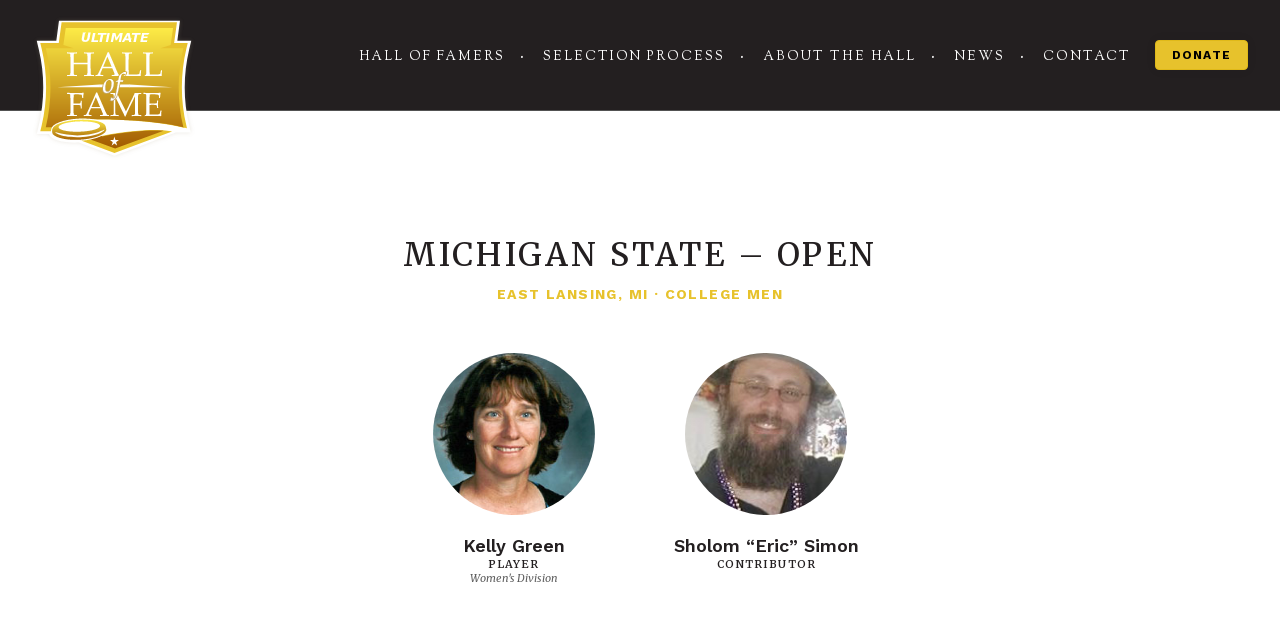

--- FILE ---
content_type: text/html; charset=UTF-8
request_url: https://ultimatehall.org/team/michigan-state/
body_size: 5464
content:
<!DOCTYPE html>
<html lang="en-US">
<head>
	<meta charset="UTF-8">
	<meta name="viewport" content="width=device-width, initial-scale=1">
	<link rel="profile" href="https://gmpg.org/xfn/11">
	
	<title>Michigan State &#8211; Open &#8211; Ultimate Hall of Fame</title>
<meta name='robots' content='max-image-preview:large' />
<link rel="alternate" title="oEmbed (JSON)" type="application/json+oembed" href="https://ultimatehall.org/wp-json/oembed/1.0/embed?url=https%3A%2F%2Fultimatehall.org%2Fteam%2Fmichigan-state%2F" />
<link rel="alternate" title="oEmbed (XML)" type="text/xml+oembed" href="https://ultimatehall.org/wp-json/oembed/1.0/embed?url=https%3A%2F%2Fultimatehall.org%2Fteam%2Fmichigan-state%2F&#038;format=xml" />
<style id='wp-img-auto-sizes-contain-inline-css' type='text/css'>
img:is([sizes=auto i],[sizes^="auto," i]){contain-intrinsic-size:3000px 1500px}
/*# sourceURL=wp-img-auto-sizes-contain-inline-css */
</style>
<style id='wp-block-library-inline-css' type='text/css'>
:root{--wp-block-synced-color:#7a00df;--wp-block-synced-color--rgb:122,0,223;--wp-bound-block-color:var(--wp-block-synced-color);--wp-editor-canvas-background:#ddd;--wp-admin-theme-color:#007cba;--wp-admin-theme-color--rgb:0,124,186;--wp-admin-theme-color-darker-10:#006ba1;--wp-admin-theme-color-darker-10--rgb:0,107,160.5;--wp-admin-theme-color-darker-20:#005a87;--wp-admin-theme-color-darker-20--rgb:0,90,135;--wp-admin-border-width-focus:2px}@media (min-resolution:192dpi){:root{--wp-admin-border-width-focus:1.5px}}.wp-element-button{cursor:pointer}:root .has-very-light-gray-background-color{background-color:#eee}:root .has-very-dark-gray-background-color{background-color:#313131}:root .has-very-light-gray-color{color:#eee}:root .has-very-dark-gray-color{color:#313131}:root .has-vivid-green-cyan-to-vivid-cyan-blue-gradient-background{background:linear-gradient(135deg,#00d084,#0693e3)}:root .has-purple-crush-gradient-background{background:linear-gradient(135deg,#34e2e4,#4721fb 50%,#ab1dfe)}:root .has-hazy-dawn-gradient-background{background:linear-gradient(135deg,#faaca8,#dad0ec)}:root .has-subdued-olive-gradient-background{background:linear-gradient(135deg,#fafae1,#67a671)}:root .has-atomic-cream-gradient-background{background:linear-gradient(135deg,#fdd79a,#004a59)}:root .has-nightshade-gradient-background{background:linear-gradient(135deg,#330968,#31cdcf)}:root .has-midnight-gradient-background{background:linear-gradient(135deg,#020381,#2874fc)}:root{--wp--preset--font-size--normal:16px;--wp--preset--font-size--huge:42px}.has-regular-font-size{font-size:1em}.has-larger-font-size{font-size:2.625em}.has-normal-font-size{font-size:var(--wp--preset--font-size--normal)}.has-huge-font-size{font-size:var(--wp--preset--font-size--huge)}.has-text-align-center{text-align:center}.has-text-align-left{text-align:left}.has-text-align-right{text-align:right}.has-fit-text{white-space:nowrap!important}#end-resizable-editor-section{display:none}.aligncenter{clear:both}.items-justified-left{justify-content:flex-start}.items-justified-center{justify-content:center}.items-justified-right{justify-content:flex-end}.items-justified-space-between{justify-content:space-between}.screen-reader-text{border:0;clip-path:inset(50%);height:1px;margin:-1px;overflow:hidden;padding:0;position:absolute;width:1px;word-wrap:normal!important}.screen-reader-text:focus{background-color:#ddd;clip-path:none;color:#444;display:block;font-size:1em;height:auto;left:5px;line-height:normal;padding:15px 23px 14px;text-decoration:none;top:5px;width:auto;z-index:100000}html :where(.has-border-color){border-style:solid}html :where([style*=border-top-color]){border-top-style:solid}html :where([style*=border-right-color]){border-right-style:solid}html :where([style*=border-bottom-color]){border-bottom-style:solid}html :where([style*=border-left-color]){border-left-style:solid}html :where([style*=border-width]){border-style:solid}html :where([style*=border-top-width]){border-top-style:solid}html :where([style*=border-right-width]){border-right-style:solid}html :where([style*=border-bottom-width]){border-bottom-style:solid}html :where([style*=border-left-width]){border-left-style:solid}html :where(img[class*=wp-image-]){height:auto;max-width:100%}:where(figure){margin:0 0 1em}html :where(.is-position-sticky){--wp-admin--admin-bar--position-offset:var(--wp-admin--admin-bar--height,0px)}@media screen and (max-width:600px){html :where(.is-position-sticky){--wp-admin--admin-bar--position-offset:0px}}

/*# sourceURL=wp-block-library-inline-css */
</style><style id='global-styles-inline-css' type='text/css'>
:root{--wp--preset--aspect-ratio--square: 1;--wp--preset--aspect-ratio--4-3: 4/3;--wp--preset--aspect-ratio--3-4: 3/4;--wp--preset--aspect-ratio--3-2: 3/2;--wp--preset--aspect-ratio--2-3: 2/3;--wp--preset--aspect-ratio--16-9: 16/9;--wp--preset--aspect-ratio--9-16: 9/16;--wp--preset--color--black: #000000;--wp--preset--color--cyan-bluish-gray: #abb8c3;--wp--preset--color--white: #ffffff;--wp--preset--color--pale-pink: #f78da7;--wp--preset--color--vivid-red: #cf2e2e;--wp--preset--color--luminous-vivid-orange: #ff6900;--wp--preset--color--luminous-vivid-amber: #fcb900;--wp--preset--color--light-green-cyan: #7bdcb5;--wp--preset--color--vivid-green-cyan: #00d084;--wp--preset--color--pale-cyan-blue: #8ed1fc;--wp--preset--color--vivid-cyan-blue: #0693e3;--wp--preset--color--vivid-purple: #9b51e0;--wp--preset--gradient--vivid-cyan-blue-to-vivid-purple: linear-gradient(135deg,rgb(6,147,227) 0%,rgb(155,81,224) 100%);--wp--preset--gradient--light-green-cyan-to-vivid-green-cyan: linear-gradient(135deg,rgb(122,220,180) 0%,rgb(0,208,130) 100%);--wp--preset--gradient--luminous-vivid-amber-to-luminous-vivid-orange: linear-gradient(135deg,rgb(252,185,0) 0%,rgb(255,105,0) 100%);--wp--preset--gradient--luminous-vivid-orange-to-vivid-red: linear-gradient(135deg,rgb(255,105,0) 0%,rgb(207,46,46) 100%);--wp--preset--gradient--very-light-gray-to-cyan-bluish-gray: linear-gradient(135deg,rgb(238,238,238) 0%,rgb(169,184,195) 100%);--wp--preset--gradient--cool-to-warm-spectrum: linear-gradient(135deg,rgb(74,234,220) 0%,rgb(151,120,209) 20%,rgb(207,42,186) 40%,rgb(238,44,130) 60%,rgb(251,105,98) 80%,rgb(254,248,76) 100%);--wp--preset--gradient--blush-light-purple: linear-gradient(135deg,rgb(255,206,236) 0%,rgb(152,150,240) 100%);--wp--preset--gradient--blush-bordeaux: linear-gradient(135deg,rgb(254,205,165) 0%,rgb(254,45,45) 50%,rgb(107,0,62) 100%);--wp--preset--gradient--luminous-dusk: linear-gradient(135deg,rgb(255,203,112) 0%,rgb(199,81,192) 50%,rgb(65,88,208) 100%);--wp--preset--gradient--pale-ocean: linear-gradient(135deg,rgb(255,245,203) 0%,rgb(182,227,212) 50%,rgb(51,167,181) 100%);--wp--preset--gradient--electric-grass: linear-gradient(135deg,rgb(202,248,128) 0%,rgb(113,206,126) 100%);--wp--preset--gradient--midnight: linear-gradient(135deg,rgb(2,3,129) 0%,rgb(40,116,252) 100%);--wp--preset--font-size--small: 13px;--wp--preset--font-size--medium: 20px;--wp--preset--font-size--large: 36px;--wp--preset--font-size--x-large: 42px;--wp--preset--spacing--20: 0.44rem;--wp--preset--spacing--30: 0.67rem;--wp--preset--spacing--40: 1rem;--wp--preset--spacing--50: 1.5rem;--wp--preset--spacing--60: 2.25rem;--wp--preset--spacing--70: 3.38rem;--wp--preset--spacing--80: 5.06rem;--wp--preset--shadow--natural: 6px 6px 9px rgba(0, 0, 0, 0.2);--wp--preset--shadow--deep: 12px 12px 50px rgba(0, 0, 0, 0.4);--wp--preset--shadow--sharp: 6px 6px 0px rgba(0, 0, 0, 0.2);--wp--preset--shadow--outlined: 6px 6px 0px -3px rgb(255, 255, 255), 6px 6px rgb(0, 0, 0);--wp--preset--shadow--crisp: 6px 6px 0px rgb(0, 0, 0);}:where(.is-layout-flex){gap: 0.5em;}:where(.is-layout-grid){gap: 0.5em;}body .is-layout-flex{display: flex;}.is-layout-flex{flex-wrap: wrap;align-items: center;}.is-layout-flex > :is(*, div){margin: 0;}body .is-layout-grid{display: grid;}.is-layout-grid > :is(*, div){margin: 0;}:where(.wp-block-columns.is-layout-flex){gap: 2em;}:where(.wp-block-columns.is-layout-grid){gap: 2em;}:where(.wp-block-post-template.is-layout-flex){gap: 1.25em;}:where(.wp-block-post-template.is-layout-grid){gap: 1.25em;}.has-black-color{color: var(--wp--preset--color--black) !important;}.has-cyan-bluish-gray-color{color: var(--wp--preset--color--cyan-bluish-gray) !important;}.has-white-color{color: var(--wp--preset--color--white) !important;}.has-pale-pink-color{color: var(--wp--preset--color--pale-pink) !important;}.has-vivid-red-color{color: var(--wp--preset--color--vivid-red) !important;}.has-luminous-vivid-orange-color{color: var(--wp--preset--color--luminous-vivid-orange) !important;}.has-luminous-vivid-amber-color{color: var(--wp--preset--color--luminous-vivid-amber) !important;}.has-light-green-cyan-color{color: var(--wp--preset--color--light-green-cyan) !important;}.has-vivid-green-cyan-color{color: var(--wp--preset--color--vivid-green-cyan) !important;}.has-pale-cyan-blue-color{color: var(--wp--preset--color--pale-cyan-blue) !important;}.has-vivid-cyan-blue-color{color: var(--wp--preset--color--vivid-cyan-blue) !important;}.has-vivid-purple-color{color: var(--wp--preset--color--vivid-purple) !important;}.has-black-background-color{background-color: var(--wp--preset--color--black) !important;}.has-cyan-bluish-gray-background-color{background-color: var(--wp--preset--color--cyan-bluish-gray) !important;}.has-white-background-color{background-color: var(--wp--preset--color--white) !important;}.has-pale-pink-background-color{background-color: var(--wp--preset--color--pale-pink) !important;}.has-vivid-red-background-color{background-color: var(--wp--preset--color--vivid-red) !important;}.has-luminous-vivid-orange-background-color{background-color: var(--wp--preset--color--luminous-vivid-orange) !important;}.has-luminous-vivid-amber-background-color{background-color: var(--wp--preset--color--luminous-vivid-amber) !important;}.has-light-green-cyan-background-color{background-color: var(--wp--preset--color--light-green-cyan) !important;}.has-vivid-green-cyan-background-color{background-color: var(--wp--preset--color--vivid-green-cyan) !important;}.has-pale-cyan-blue-background-color{background-color: var(--wp--preset--color--pale-cyan-blue) !important;}.has-vivid-cyan-blue-background-color{background-color: var(--wp--preset--color--vivid-cyan-blue) !important;}.has-vivid-purple-background-color{background-color: var(--wp--preset--color--vivid-purple) !important;}.has-black-border-color{border-color: var(--wp--preset--color--black) !important;}.has-cyan-bluish-gray-border-color{border-color: var(--wp--preset--color--cyan-bluish-gray) !important;}.has-white-border-color{border-color: var(--wp--preset--color--white) !important;}.has-pale-pink-border-color{border-color: var(--wp--preset--color--pale-pink) !important;}.has-vivid-red-border-color{border-color: var(--wp--preset--color--vivid-red) !important;}.has-luminous-vivid-orange-border-color{border-color: var(--wp--preset--color--luminous-vivid-orange) !important;}.has-luminous-vivid-amber-border-color{border-color: var(--wp--preset--color--luminous-vivid-amber) !important;}.has-light-green-cyan-border-color{border-color: var(--wp--preset--color--light-green-cyan) !important;}.has-vivid-green-cyan-border-color{border-color: var(--wp--preset--color--vivid-green-cyan) !important;}.has-pale-cyan-blue-border-color{border-color: var(--wp--preset--color--pale-cyan-blue) !important;}.has-vivid-cyan-blue-border-color{border-color: var(--wp--preset--color--vivid-cyan-blue) !important;}.has-vivid-purple-border-color{border-color: var(--wp--preset--color--vivid-purple) !important;}.has-vivid-cyan-blue-to-vivid-purple-gradient-background{background: var(--wp--preset--gradient--vivid-cyan-blue-to-vivid-purple) !important;}.has-light-green-cyan-to-vivid-green-cyan-gradient-background{background: var(--wp--preset--gradient--light-green-cyan-to-vivid-green-cyan) !important;}.has-luminous-vivid-amber-to-luminous-vivid-orange-gradient-background{background: var(--wp--preset--gradient--luminous-vivid-amber-to-luminous-vivid-orange) !important;}.has-luminous-vivid-orange-to-vivid-red-gradient-background{background: var(--wp--preset--gradient--luminous-vivid-orange-to-vivid-red) !important;}.has-very-light-gray-to-cyan-bluish-gray-gradient-background{background: var(--wp--preset--gradient--very-light-gray-to-cyan-bluish-gray) !important;}.has-cool-to-warm-spectrum-gradient-background{background: var(--wp--preset--gradient--cool-to-warm-spectrum) !important;}.has-blush-light-purple-gradient-background{background: var(--wp--preset--gradient--blush-light-purple) !important;}.has-blush-bordeaux-gradient-background{background: var(--wp--preset--gradient--blush-bordeaux) !important;}.has-luminous-dusk-gradient-background{background: var(--wp--preset--gradient--luminous-dusk) !important;}.has-pale-ocean-gradient-background{background: var(--wp--preset--gradient--pale-ocean) !important;}.has-electric-grass-gradient-background{background: var(--wp--preset--gradient--electric-grass) !important;}.has-midnight-gradient-background{background: var(--wp--preset--gradient--midnight) !important;}.has-small-font-size{font-size: var(--wp--preset--font-size--small) !important;}.has-medium-font-size{font-size: var(--wp--preset--font-size--medium) !important;}.has-large-font-size{font-size: var(--wp--preset--font-size--large) !important;}.has-x-large-font-size{font-size: var(--wp--preset--font-size--x-large) !important;}
/*# sourceURL=global-styles-inline-css */
</style>

<style id='classic-theme-styles-inline-css' type='text/css'>
/*! This file is auto-generated */
.wp-block-button__link{color:#fff;background-color:#32373c;border-radius:9999px;box-shadow:none;text-decoration:none;padding:calc(.667em + 2px) calc(1.333em + 2px);font-size:1.125em}.wp-block-file__button{background:#32373c;color:#fff;text-decoration:none}
/*# sourceURL=/wp-includes/css/classic-themes.min.css */
</style>
<link rel='stylesheet' id='style-css' href='https://ultimatehall.org/wp-content/themes/ultimate-hall/style.css?ver=1765326820' type='text/css' media='all' />
<script type="text/javascript" src="https://code.jquery.com/jquery-3.4.1.min.js?ver=6.9" id="jquery.3.4.1-js"></script>
<script type="text/javascript" id="jquery.3.4.1-js-after">
/* <![CDATA[ */
var jQuery = $.noConflict(true);
//# sourceURL=jquery.3.4.1-js-after
/* ]]> */
</script>
<link rel="canonical" href="https://ultimatehall.org/team/michigan-state/" />
<link rel='shortlink' href='https://ultimatehall.org/?p=423' />
</head>

<body class="wp-singular team-template-default single single-team postid-423 wp-theme-ultimate-hall">

<div id="page" class="site">
	
	<header class="site-header grid">
		<div class="logo">
    <a href="https://ultimatehall.org/"><img src="https://ultimatehall.org/wp-content/uploads/2021/05/hof-logo.svg" alt="" /></a>
</div>
		<div class="hamburger">
    <a href="#" class="js-nav-trigger">
        <div class="patty"></div>
    </a>
</div>
		<nav class="site-nav">
    <div class="link mobile-only">
        <a href="https://ultimatehall.org/">Home</a>
    </div>

            
                            <div class="link desktop ">

                    <a href="/members/" target="_self">Hall of Famers</a>
            </div>

                                        
        
            
                            <div class="link desktop ">

                    <a href="https://ultimatehall.org/selection-process/" target="_self">Selection Process</a>
            </div>

                                        
        
            
                            <div class="link desktop ">

                    <a href="https://ultimatehall.org/about-the-hall/" target="_self">About the Hall</a>
            </div>

                                        
        
            
                            <div class="link desktop ">

                    <a href="https://ultimatehall.org/news/" target="_self">News</a>
            </div>

                                        
        
            
                            <div class="link desktop ">

                    <a href="https://ultimatehall.org/contact/" target="_self">Contact</a>
            </div>

                                        
        
            
                            <div class="link desktop button">

                    <div class="cta">
                        <a class="btn btn__nav" href="https://www.paypal.com/us/fundraiser/charity/3996709" target="_blank">Donate</a>
                    </div>
            </div>

                                        
        
    </nav>	</header>

	<main class="site-content">
    
<section class="page-header align-center grid">
    <h1>Michigan State &#8211; Open</h1>

            <div class="location sub-title">
            <h2><span class="city">East Lansing, MI</span> &middot; <span class="division">College Men</span></h2>
        </div>
    </section>

            <section class="members grid">
    <div class="member-grid">

        
            
<div class="member">
    <div class="photo">
        <a href="https://ultimatehall.org/members/kelly-green/">
            <div class="content">
                                    <img src="https://ultimatehall.org/wp-content/uploads/2021/03/KellyGreen_1.jpeg" alt="" />
                            </div>
        </a>
    </div>

    <div class="info">
        <div class="name">
            <h3><a href="https://ultimatehall.org/members/kelly-green/">Kelly Green</a></h3>
        </div>

                    <div class="meta">
                <h4>
                                            <span class="type">Player</span>                        
                    
                                            <span class="division">Women's Division</span>
                                    
                </h4>
            </div>
            </div>
</div>

        
            
<div class="member">
    <div class="photo">
        <a href="https://ultimatehall.org/members/sholom-eric-simon/">
            <div class="content">
                                    <img src="https://ultimatehall.org/wp-content/uploads/2021/03/portait-sholom-with-beads.jpg" alt="" />
                            </div>
        </a>
    </div>

    <div class="info">
        <div class="name">
            <h3><a href="https://ultimatehall.org/members/sholom-eric-simon/">Sholom &#8220;Eric&#8221; Simon</a></h3>
        </div>

                    <div class="meta">
                <h4>
                                            <span class="type">Contributor</span>                        
                    
                                    
                </h4>
            </div>
            </div>
</div>

        
    </div>
</section>    
    
    <section class="other-teams grid">
        <div class="section-header align-center">
            <h3>College Men Teams</h3>
        </div>

        <div class="teams-list">
            
                
                    <div class="team">
                        <a href="https://ultimatehall.org/team/10th-st-dealers/">
                            <span class="name">10th St. Dealers</span>
                            <span class="location">Burlington, VT</span>
                        </a>

                    </div>

                
            
                
                    <div class="team">
                        <a href="https://ultimatehall.org/team/brown-university-open/">
                            <span class="name">Brown University &#8211; Brownian Motion</span>
                            <span class="location">Providence, RI</span>
                        </a>

                    </div>

                
            
                
                    <div class="team">
                        <a href="https://ultimatehall.org/team/bucknell-university-mudsharks/">
                            <span class="name">Bucknell University (Mudsharks)</span>
                            <span class="location">Lewisburg, PA</span>
                        </a>

                    </div>

                
            
                
                    <div class="team">
                        <a href="https://ultimatehall.org/team/caltech/">
                            <span class="name">Caltech</span>
                            <span class="location">Pasadena, CA</span>
                        </a>

                    </div>

                
            
                
                    <div class="team">
                        <a href="https://ultimatehall.org/team/carlton-cut/">
                            <span class="name">Carlton CUT</span>
                            <span class="location">Northfield, MN</span>
                        </a>

                    </div>

                
            
                
                    <div class="team">
                        <a href="https://ultimatehall.org/team/carnegie-mellon-ultimate/">
                            <span class="name">Carnegie Mellon Ultimate</span>
                            <span class="location">Pittsburgh, PA</span>
                        </a>

                    </div>

                
            
                
                    <div class="team">
                        <a href="https://ultimatehall.org/team/clockwork-orange/">
                            <span class="name">Clockwork Orange</span>
                            <span class="location">Princeton, NJ</span>
                        </a>

                    </div>

                
            
                
                    <div class="team">
                        <a href="https://ultimatehall.org/team/colorado-state-university/">
                            <span class="name">Colorado State University</span>
                            <span class="location">Fort Collins, CO</span>
                        </a>

                    </div>

                
            
                
                    <div class="team">
                        <a href="https://ultimatehall.org/team/columbia-university/">
                            <span class="name">Columbia University</span>
                            <span class="location">New York, NY</span>
                        </a>

                    </div>

                
            
                
                    <div class="team">
                        <a href="https://ultimatehall.org/team/cornell-buds/">
                            <span class="name">Cornell (Buds)</span>
                            <span class="location">Ithaca, NY</span>
                        </a>

                    </div>

                
            
                
                    <div class="team">
                        <a href="https://ultimatehall.org/team/csu-santa-barbara/">
                            <span class="name">CSU &#8211; Santa Barbara</span>
                            <span class="location">Santa Barbara, CA</span>
                        </a>

                    </div>

                
            
                
                    <div class="team">
                        <a href="https://ultimatehall.org/team/dartmouth/">
                            <span class="name">Dartmouth</span>
                            <span class="location">Hanover, NH</span>
                        </a>

                    </div>

                
            
                
                    <div class="team">
                        <a href="https://ultimatehall.org/team/east-carolina/">
                            <span class="name">East Carolina</span>
                            <span class="location">Greenville, NC</span>
                        </a>

                    </div>

                
            
                
                    <div class="team">
                        <a href="https://ultimatehall.org/team/hampshire-college/">
                            <span class="name">Hampshire College</span>
                            <span class="location">Amherst, MA</span>
                        </a>

                    </div>

                
            
                
                    <div class="team">
                        <a href="https://ultimatehall.org/team/hoosiermamas/">
                            <span class="name">Indiana University (HoosierMama?s)</span>
                            <span class="location">Bloomington, IN</span>
                        </a>

                    </div>

                
            
                
                    <div class="team">
                        <a href="https://ultimatehall.org/team/iowa-state/">
                            <span class="name">Iowa State</span>
                            <span class="location">Ames, IA</span>
                        </a>

                    </div>

                
            
                
                    <div class="team">
                        <a href="https://ultimatehall.org/team/kalamazoo-college/">
                            <span class="name">Kalamazoo College</span>
                            <span class="location">Kalamazoo, MI</span>
                        </a>

                    </div>

                
            
                
                    <div class="team">
                        <a href="https://ultimatehall.org/team/massachusetts-institute-of-technology-mit/">
                            <span class="name">Massachusetts Institute of Technology (MIT)</span>
                            <span class="location">Cambridge, MA</span>
                        </a>

                    </div>

                
            
                
                    <div class="team">
                        <a href="https://ultimatehall.org/team/michigan-state/">
                            <span class="name">Michigan State &#8211; Open</span>
                            <span class="location">East Lansing, MI</span>
                        </a>

                    </div>

                
            
                
                    <div class="team">
                        <a href="https://ultimatehall.org/team/northeast-louisiana-university/">
                            <span class="name">Northeast Louisiana University</span>
                            <span class="location"></span>
                        </a>

                    </div>

                
            
                
                    <div class="team">
                        <a href="https://ultimatehall.org/team/princeton-university-open/">
                            <span class="name">Princeton University (Open)</span>
                            <span class="location">Princeton, NJ</span>
                        </a>

                    </div>

                
            
                
                    <div class="team">
                        <a href="https://ultimatehall.org/team/reed-college-funhogs/">
                            <span class="name">Reed College (Funhogs)</span>
                            <span class="location">Portland, OR</span>
                        </a>

                    </div>

                
            
                
                    <div class="team">
                        <a href="https://ultimatehall.org/team/rice-university/">
                            <span class="name">Rice University</span>
                            <span class="location">Houston, TX</span>
                        </a>

                    </div>

                
            
                
                    <div class="team">
                        <a href="https://ultimatehall.org/team/rochester-institute-of-technology/">
                            <span class="name">Rochester Institute of Technology</span>
                            <span class="location">Rochester, NY</span>
                        </a>

                    </div>

                
            
                
                    <div class="team">
                        <a href="https://ultimatehall.org/team/rutgers-university/">
                            <span class="name">Rutgers University</span>
                            <span class="location">New Brunswick, NJ</span>
                        </a>

                    </div>

                
            
                
                    <div class="team">
                        <a href="https://ultimatehall.org/team/southern-illinois-full-tilt/">
                            <span class="name">Southern Illinois (Full Tilt)</span>
                            <span class="location">Carbondale, IL</span>
                        </a>

                    </div>

                
            
                
                    <div class="team">
                        <a href="https://ultimatehall.org/team/stanford-university/">
                            <span class="name">Stanford University</span>
                            <span class="location">Stanford, CA</span>
                        </a>

                    </div>

                
            
                
                    <div class="team">
                        <a href="https://ultimatehall.org/team/suny-purchase/">
                            <span class="name">SUNY Purchase (Atomic Dogs)</span>
                            <span class="location">Harrison, NY</span>
                        </a>

                    </div>

                
            
                
                    <div class="team">
                        <a href="https://ultimatehall.org/team/tufts-frisbee-club/">
                            <span class="name">Tufts Frisbee Club</span>
                            <span class="location">Medford, MA</span>
                        </a>

                    </div>

                
            
                
                    <div class="team">
                        <a href="https://ultimatehall.org/team/uc-san-diego/">
                            <span class="name">UC San Diego</span>
                            <span class="location">San Diego, CA</span>
                        </a>

                    </div>

                
            
                
                    <div class="team">
                        <a href="https://ultimatehall.org/team/ucsb-black-tide/">
                            <span class="name">UCSB (Black Tide)</span>
                            <span class="location">Santa Barbara, CA</span>
                        </a>

                    </div>

                
            
                
                    <div class="team">
                        <a href="https://ultimatehall.org/team/ucsb-ronnies-ranch-hands/">
                            <span class="name">UCSB (Ronnie&#8217;s Ranch Hands)</span>
                            <span class="location">Santa Barbara, CA</span>
                        </a>

                    </div>

                
            
                
                    <div class="team">
                        <a href="https://ultimatehall.org/team/zoodisc/">
                            <span class="name">UMass (ZooDisc)</span>
                            <span class="location">Amherst, MA</span>
                        </a>

                    </div>

                
            
                
                    <div class="team">
                        <a href="https://ultimatehall.org/team/university-of-bristol-mythago/">
                            <span class="name">University of Bristol &#8211; Mythago</span>
                            <span class="location">Bristol UK</span>
                        </a>

                    </div>

                
            
                
                    <div class="team">
                        <a href="https://ultimatehall.org/team/university-of-british-columbia-open/">
                            <span class="name">University of British Columbia (Open)</span>
                            <span class="location">Vancouver, BC, Canada</span>
                        </a>

                    </div>

                
            
                
                    <div class="team">
                        <a href="https://ultimatehall.org/team/university-of-georgia-jojah/">
                            <span class="name">University of Georgia (Jojah)</span>
                            <span class="location">Atlanta, GA</span>
                        </a>

                    </div>

                
            
                
                    <div class="team">
                        <a href="https://ultimatehall.org/team/university-of-new-hampshire-mens/">
                            <span class="name">University of New Hampshire (Mens)</span>
                            <span class="location">Durhman, NH</span>
                        </a>

                    </div>

                
            
                
                    <div class="team">
                        <a href="https://ultimatehall.org/team/university-of-north-carolina-chapel-hill/">
                            <span class="name">University of North Carolina (Chapel Hill)</span>
                            <span class="location">Chapel Hill, NC</span>
                        </a>

                    </div>

                
            
                
                    <div class="team">
                        <a href="https://ultimatehall.org/team/university-of-northern-iowa-air-force/">
                            <span class="name">University of Northern Iowa (Air Force)</span>
                            <span class="location">Cedar Falls, IA</span>
                        </a>

                    </div>

                
            
                
                    <div class="team">
                        <a href="https://ultimatehall.org/team/university-of-pennsylvania-killer-bees-refubees/">
                            <span class="name">University of Pennsylvania (Killer Bees/Refubees)</span>
                            <span class="location">Philadelphia, PA</span>
                        </a>

                    </div>

                
            
                
                    <div class="team">
                        <a href="https://ultimatehall.org/team/university-of-texas/">
                            <span class="name">University of Texas</span>
                            <span class="location">Austin</span>
                        </a>

                    </div>

                
            
                
                    <div class="team">
                        <a href="https://ultimatehall.org/team/university-of-texas-open/">
                            <span class="name">University of Texas (Open)</span>
                            <span class="location">Austin, TX</span>
                        </a>

                    </div>

                
            
                
                    <div class="team">
                        <a href="https://ultimatehall.org/team/university-of-texas-men-and-womens-teams/">
                            <span class="name">University of Texas Men and Women&#8217;s Teams</span>
                            <span class="location">Austin, TX</span>
                        </a>

                    </div>

                
            
                
                    <div class="team">
                        <a href="https://ultimatehall.org/team/university-of-vermont-open/">
                            <span class="name">University of Vermont (Open)</span>
                            <span class="location">Burlington, VT</span>
                        </a>

                    </div>

                
            
                
                    <div class="team">
                        <a href="https://ultimatehall.org/team/wufo/">
                            <span class="name">Williams College (WUFO)</span>
                            <span class="location">Williamstown, MA</span>
                        </a>

                    </div>

                
            
        </div>




    
    </section>


	</main> <!-- .site-content -->

	<footer class="site-footer grid">
		<div class="logo">
    <a href="https://ultimatehall.org/"><img src="https://ultimatehall.org/wp-content/uploads/2021/05/hof-logo.svg" alt="" /></a>
</div>		
		<nav class="footer-nav">
    
            
            <div class="link">
                <a href="/members/" target="_self">Hall of Famers</a>
            </div>
                        
        
            
            <div class="link">
                <a href="https://ultimatehall.org/selection-process/" target="_self">Selection Process</a>
            </div>
                        
        
            
            <div class="link">
                <a href="https://ultimatehall.org/about-the-hall/" target="_self">About the Hall</a>
            </div>
                        
        
            
            <div class="link">
                <a href="https://ultimatehall.org/news/" target="_self">News</a>
            </div>
                        
        
            
            <div class="link">
                <a href="https://ultimatehall.org/contact/" target="_self">Contact</a>
            </div>
                        
        
            
            <div class="link">
                <a href="https://www.paypal.com/us/fundraiser/charity/3996709" target="_blank">Donate</a>
            </div>
                        
        
    </nav>	</footer>

<script type="speculationrules">
{"prefetch":[{"source":"document","where":{"and":[{"href_matches":"/*"},{"not":{"href_matches":["/wp-*.php","/wp-admin/*","/wp-content/uploads/*","/wp-content/*","/wp-content/plugins/*","/wp-content/themes/ultimate-hall/*","/*\\?(.+)"]}},{"not":{"selector_matches":"a[rel~=\"nofollow\"]"}},{"not":{"selector_matches":".no-prefetch, .no-prefetch a"}}]},"eagerness":"conservative"}]}
</script>
<script type="text/javascript" src="https://ultimatehall.org/wp-content/themes/ultimate-hall/js/plugins.js?ver=1765326820" id="custom-plugins-js"></script>
<script type="text/javascript" src="https://ultimatehall.org/wp-content/themes/ultimate-hall/js/site.js?ver=1765326820" id="custom-site-js"></script>

</div> <!-- .site -->

</body>
</html>